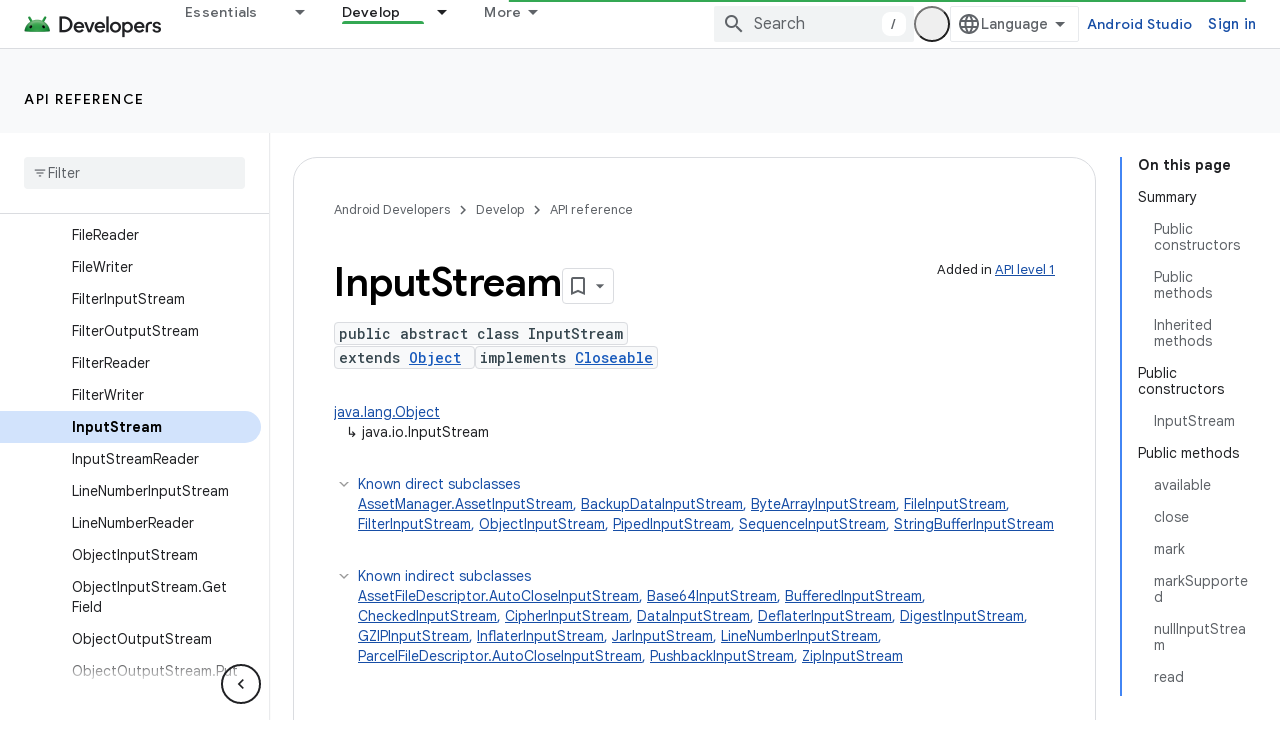

--- FILE ---
content_type: text/html; charset=UTF-8
request_url: https://feedback-pa.clients6.google.com/static/proxy.html?usegapi=1&jsh=m%3B%2F_%2Fscs%2Fabc-static%2F_%2Fjs%2Fk%3Dgapi.lb.en.2kN9-TZiXrM.O%2Fd%3D1%2Frs%3DAHpOoo_B4hu0FeWRuWHfxnZ3V0WubwN7Qw%2Fm%3D__features__
body_size: 78
content:
<!DOCTYPE html>
<html>
<head>
<title></title>
<meta http-equiv="X-UA-Compatible" content="IE=edge" />
<script type="text/javascript" nonce="NIijk1yn36_Ggt2D6BUHsw">
  window['startup'] = function() {
    googleapis.server.init();
  };
</script>
<script type="text/javascript"
  src="https://apis.google.com/js/googleapis.proxy.js?onload=startup" async
  defer nonce="NIijk1yn36_Ggt2D6BUHsw"></script>
</head>
<body>
</body>
</html>


--- FILE ---
content_type: text/javascript
request_url: https://www.gstatic.com/devrel-devsite/prod/v6dcfc5a6ab74baade852b535c8a876ff20ade102b870fd5f49da5da2dbf570bd/android/js/devsite_devsite_snackbar_module.js
body_size: -867
content:
(function(_ds){var window=this;var YAa=function(){return(0,_ds.R)('<div class="devsite-snackbar-snack" type="loading" role="alert"><div class="devsite-snackbar-inner"><div class="devsite-snackbar-message">Loading</div><div class="devsite-snackbar-action"><devsite-spinner single-color="#ffffff"></devsite-spinner></div></div></div>')},ZAa=function(){return(0,_ds.R)('<div class="devsite-snackbar-snack" type="signin-state-changed" role="alert"><div class="devsite-snackbar-inner"><div class="devsite-snackbar-message">Your signed in state has changed.</div><button class="devsite-snackbar-action devsite-snackbar-action--reload">Reload</button><button class="devsite-snackbar-action devsite-snackbar-action--dismiss">OK</button></div></div>')},
$Aa=function(){return(0,_ds.R)('<div class="devsite-snackbar-snack" type="refresh" role="alert"><div class="devsite-snackbar-inner"><div class="devsite-snackbar-message">A new version is available</div><button class="devsite-snackbar-action">Refresh</button></div></div>')},aBa=function(){return(0,_ds.R)('<div class="devsite-snackbar-snack" type="error" role="alert"><div class="devsite-snackbar-inner"><div class="devsite-snackbar-message">Something went wrong. Please try again.</div><button class="devsite-snackbar-action">Retry</button></div></div>')},
bBa=function(){return(0,_ds.R)('<div class="devsite-snackbar-snack" type="copied-to-clipboard" role="alert"><div class="devsite-snackbar-inner"><div class="devsite-snackbar-message">Copied to clipboard</div></div></div>')},cBa=function(){return(0,_ds.R)('<div class="devsite-snackbar-snack" type="support-attachment-error" role="alert"><div class="devsite-snackbar-inner"><div class="devsite-snackbar-message">Unsupported file type.</div><button class="devsite-snackbar-action">OK</button></div></div>')},
dBa=function(a){const b=a.message,c=a.link,d=a.OA;a='<div class="devsite-snackbar-snack" type="'+_ds.T(a.HC)+'" role="alert"><div class="devsite-snackbar-inner"><div class="devsite-snackbar-message">'+_ds.S(b)+'</div><button class="devsite-snackbar-action">';a=a+'No, thanks</button><a href="'+(_ds.T(_ds.ZL(c))+'" class="devsite-snackbar-link button" target="_blank">');a=d?a+_ds.S(d):a+"OK";return(0,_ds.R)(a+"</a></div></div>")},eBa=function(a){const b=a.linkText,c=a.link,d=a.Eq,e=a.showClose;a='<div class="devsite-snackbar-snack" type="custom" role="alert"><div class="devsite-snackbar-inner"><div class="devsite-snackbar-message">'+
_ds.S(a.message)+"</div>";e&&(a+='<button class="devsite-snackbar-action">OK</button>');a+=(c&&b?'<a href="'+_ds.T(_ds.ZL(c))+'"'+(d?' target="_blank"':"")+' class="devsite-snackbar-link button">'+_ds.S(b)+"</a>":"")+"</div></div>";return(0,_ds.R)(a)};var k8=function(a,b,c=null,d=!1){b&&(_ds.up(b,_ds.Zn,()=>{_ds.Hn(b);a.j=null;if(c)i8(a,c,d);else{const e=a.m.length?a.m.shift():null;e!==null&&j8(a,e)}}),b.removeAttribute("show"))},l8=function(a,b,c=!1){a.appendChild(b);requestAnimationFrame(()=>{i8(a,b,c)})},m8=function(a){k8(a,a.querySelector('*[type^="support-attachment-error"]'))},n8=function(a){k8(a,a.querySelector('*[type^="signin-state-changed"]'))},j8=function(a,b){switch(b){case "loading":a.showLoading();break;case "refresh":fBa(a);break;
case "error":gBa(a);break;case "copied-to-clipboard":var c=_ds.qu(bBa);l8(a,c,!0);break;case "support-attachment-error":hBa(a);break;case "signin-state-changed":iBa(a)}if(b==null?0:b.startsWith("notification-")){c=a.getAttribute(`${b}-message`);const d=a.getAttribute(`${b}-link`),e=a.getAttribute(`${b}-link-txt`);o8(a,b,c||"",d||"",e||"",a.hasAttribute(`${b}-store-key`))}},fBa=function(a){const b=_ds.qu($Aa);_ds.hi(b.querySelector(".devsite-snackbar-action"),"click",()=>{_ds.xg().location.reload()});
l8(a,b)},gBa=function(a){const b=_ds.qu(aBa);_ds.hi(b.querySelector(".devsite-snackbar-action"),"click",()=>{_ds.xg().location.reload()});l8(a,b)},hBa=function(a){const b=_ds.qu(cBa);l8(a,b);_ds.up(b.querySelector(".devsite-snackbar-action"),"click",()=>{m8(a)})},iBa=function(a){n8(a);const b=_ds.qu(ZAa);l8(a,b,!1);_ds.hi(b.querySelector(".devsite-snackbar-action--reload"),"click",async()=>{await (await _ds.v()).reload();n8(a)});_ds.hi(b.querySelector(".devsite-snackbar-action--dismiss"),"click",
async()=>{await (await _ds.v()).reload();n8(a)})},i8=function(a,b,c=!1){clearTimeout(a.ea);a.j?k8(a,a.j,b,c):(a.j=b,requestAnimationFrame(()=>{b.setAttribute("show","")}),c&&(a.ea=setTimeout(()=>{a.removeAttribute("type");k8(a,b)},5E3)))},o8=async function(a,b,c,d,e,f){if(c&&d){const g=await (await _ds.v()).getStorage().get("devsite-snackbar",d);if(!f||!g){b=_ds.qu(dBa,{HC:b,message:c,link:d,OA:e});l8(a,b);const h=new _ds.u(b);h.listen(b,"click",async k=>{k.stopPropagation();if(k.target.classList.contains("devsite-snackbar-link")||
k.target.classList.contains("devsite-snackbar-action"))await (await _ds.v()).getStorage().set("devsite-snackbar",d,"1"),a.o(),_ds.D(h)})}}},p8=class extends _ds.Vm{static get observedAttributes(){return["type"]}constructor(){super();this.m=[];this.ea=-1;this.j=null;this.eventHandler=new _ds.u(this)}connectedCallback(){this.eventHandler.listen(document.body,"devsite-show-custom-snackbar-msg",this.oa);this.eventHandler.listen(document.body,"devsite-show-notification-snackbar-msg",this.qa);this.eventHandler.listen(document.body,
"devsite-hide-notification-snackbar-msg",this.o)}disconnectedCallback(){_ds.D(this.eventHandler)}oa(a){this.setAttribute("type","custom");var b;if(a=(b=a.getBrowserEvent())==null?void 0:b.detail){b=!!a.showClose;var c=!0;a.href&&(c=(new URL(a.href)).origin!==document.location.origin);var d=_ds.qu(eBa,{message:a.msg,linkText:a.linkText,link:a.href,Eq:c,showClose:b});b&&_ds.up(d.querySelector(".devsite-snackbar-action"),"click",()=>{k8(this,d)});l8(this,d,!b)}}attributeChangedCallback(a,b,c){if(a===
"type"){switch(b){case "loading":this.hideLoading();break;case "refresh":k8(this,this.querySelector('*[type^="refresh"]'));break;case "error":k8(this,this.querySelector('*[type^="error"]'));break;case "copied-to-clipboard":k8(this,this.querySelector('*[type^="copied-to-clipboard"]'));break;case "support-attachment-error":m8(this);break;case "signin-state-changed":n8(this);break;case "custom":k8(this,this.querySelector('*[type^="custom"]'))}b!=null&&b.startsWith("notification-")&&this.o();if(c){let d;
if((d=c)==null?0:d.includes(",")){let e;this.m=(e=c)==null?void 0:e.split(",");c=`${this.m.shift()}`}j8(this,c)}}}showLoading(){if(!this.querySelector('*[type^="loading"]')){var a=_ds.qu(YAa);l8(this,a)}}hideLoading(){k8(this,this.querySelector('*[type^="loading"]'))}qa(a){let b;(a=(b=a.getBrowserEvent())==null?void 0:b.detail)&&o8(this,"notification-custom",a.msg,a.href||"",a.linkText||"",!0)}o(){k8(this,this.querySelector('*[type^="notification"]'))}};p8.prototype.attributeChangedCallback=p8.prototype.attributeChangedCallback;
p8.prototype.disconnectedCallback=p8.prototype.disconnectedCallback;p8.prototype.connectedCallback=p8.prototype.connectedCallback;try{customElements.define("devsite-snackbar",p8)}catch(a){console.warn("Unrecognized DevSite custom element - DevsiteSnackBar",a)};})(_ds_www);


--- FILE ---
content_type: text/javascript
request_url: https://www.gstatic.com/devrel-devsite/prod/v6dcfc5a6ab74baade852b535c8a876ff20ade102b870fd5f49da5da2dbf570bd/android/js/devsite_devsite_spinner_module.js
body_size: -866
content:
(function(_ds){var window=this;try{customElements.define("devsite-spinner",_ds.nX)}catch(a){console.warn("devsite.app.customElement.DevsiteSpinner",a)};})(_ds_www);


--- FILE ---
content_type: text/javascript
request_url: https://www.gstatic.com/devrel-devsite/prod/v6dcfc5a6ab74baade852b535c8a876ff20ade102b870fd5f49da5da2dbf570bd/android/js/devsite_devsite_callout_module.js
body_size: -867
content:
(function(_ds){var window=this;var Dqa=async function(a,b){const c=a.o;let d;const e=b.id!==((d=a.oa)==null?void 0:d.id);e&&(a.className=b.id,a.eventLabel=`devsite-callout-${b.id}`,a.o=new _ds.LQ(b.origin,a.eventLabel));a.oa=b;c&&e&&await _ds.KQ(c)},Eqa=async function(a){a.eventHandler.listen(document.body,"devsite-before-page-change",()=>{a.hide()})},Fqa=async function(a,b){let c;((c=a.callout)==null?0:c.Jf)&&a.callout.Jf(b);await a.hide();a.Ba({category:"Site-Wide Custom Events",action:"callout-dismiss",label:a.eventLabel})},
q0=async function(a,b){let c;((c=a.callout)==null?0:c.Me)&&a.callout.Me(b);let d;((d=a.callout)==null?0:d.uj)||await a.hide();a.Ba({category:"Site-Wide Custom Events",action:"callout-action",label:a.eventLabel})},Gqa=function(a){let b,c;if(((b=a.callout)==null?0:b.Oe)&&`${(c=a.callout)==null?void 0:c.Oe}`){let d,e;return(0,_ds.N)`<div class="devsite-callout-branding">
          <img
            class="devsite-callout-branding-image"
            src="${(d=a.callout)==null?void 0:d.Oe}"
            alt="${((e=a.callout)==null?void 0:e.Ng)||""}" />
        </div>
        <hr />`}return(0,_ds.N)``},Hqa=function(a){let b,c;if(((b=a.callout)==null?0:b.iq)&&`${(c=a.callout)==null?void 0:c.iq}`){let d,e;return(0,_ds.N)`<div class="devsite-callout-hero">
        <img
          class="devsite-callout-hero-image"
          src="${(d=a.callout)==null?void 0:d.iq}"
          alt="${((e=a.callout)==null?void 0:e.lA)||""}" />
      </div>`}return(0,_ds.N)``},Iqa=function(a){let b;if((b=a.callout)==null?0:b.Mt)return(0,_ds.N)``;let c;return(0,_ds.N)` <div class="devsite-callout-header">
        <h2>${((c=a.callout)==null?void 0:c.title)||""}</h2>
      </div>`},Jqa=function(a){let b;if((b=a.callout)==null?0:b.loading)return(0,_ds.N)`<div class="devsite-callout-body"
        ><devsite-spinner size="24"></devsite-spinner
      ></div>`;let c,d;var e;if(((c=a.callout)==null?0:c.body)&&`${(d=a.callout)==null?void 0:d.body}`){{let f;if(((f=a.callout)==null?void 0:f.body)instanceof _ds.jg){let g;a=(0,_ds.N)`${(0,_ds.ZP)((g=a.callout)==null?void 0:g.body)}`}else a=(0,_ds.N)`${(e=a.callout)==null?void 0:e.body}`}e=(0,_ds.N)`<div class="devsite-callout-body">
        ${a}
      </div>`}else e=(0,_ds.N)``;return e},Kqa=function(a){var b;if((b=a.callout)==null||!b.Wc)return(0,_ds.N)``;var c;b=(0,_ds.ez)({button:!0,"button-primary":!0,"devsite-callout-action":!0,"button-disabled":((c=a.callout)==null?void 0:c.Ns)||!1});let d;c=(d=a.callout)==null?void 0:d.Xx;let e;if((e=a.callout)==null?0:e.Bk){let g,h;return(0,_ds.N)`<a
        @click=${k=>{q0(a,k)}}
        href="${((g=a.callout)==null?void 0:g.Bk)||""}"
        class="${b}"
        aria-label=${c!=null?c:_ds.LM}
        data-title=${c!=null?c:_ds.LM}>
        ${((h=a.callout)==null?void 0:h.Wc)||""}
      </a>`}let f;return(0,_ds.N)`<button
        @click=${g=>{q0(a,g)}}
        class="${b}"
        aria-label=${c!=null?c:_ds.LM}
        data-title=${c!=null?c:_ds.LM}>
        ${((f=a.callout)==null?void 0:f.Wc)||""}
      </button>`},r0=class extends _ds.MN{set callout(a){Dqa(this,a)}get callout(){return this.oa}get open(){let a;return((a=this.ma.value)==null?void 0:a.open)||!1}constructor(){super(["devsite-spinner"]);this.eventHandler=new _ds.u;this.eventLabel="";this.oa=this.ea=this.o=null;this.ma=new _ds.VP}connectedCallback(){super.connectedCallback();Eqa(this)}disconnectedCallback(){super.disconnectedCallback();let a;(a=this.o)==null||a.cancel()}Na(){return this}async ready(){await this.j}async show(){await this.ready();
if(!this.open){var a;await ((a=this.o)==null?void 0:a.schedule(()=>{document.activeElement instanceof HTMLElement&&(this.ea=document.activeElement);var b;(b=this.ma.value)==null||b.show();let c;(c=this.querySelector(".devsite-callout-action"))==null||c.focus();let d;b={message:(((d=this.callout)==null?void 0:d.title)||"")+" dialog opened"};document.body.dispatchEvent(new CustomEvent("devsite-a11y-announce",{detail:b}));this.Ba({category:"Site-Wide Custom Events",action:"callout-impression",label:this.eventLabel,
nonInteraction:!0})},()=>{let b;(b=this.ma.value)==null||b.close();let c;(c=this.querySelector(".devsite-callout-action"))==null||c.blur();this.ea&&this.ea.focus()}))}}async hide(){await this.ready();let a;await ((a=this.o)==null?void 0:_ds.KQ(a))}render(){if(!this.callout)return(0,_ds.N)``;let a;return(0,_ds.N)`
      <dialog
        closedby="none"
        ${(0,_ds.XP)(this.ma)}
        aria-label="${((a=this.callout)==null?void 0:a.title)||""}"
        class="devsite-callout">
        ${Gqa(this)} ${Hqa(this)}
        ${Iqa(this)} ${Jqa(this)}
        <div class="devsite-callout-buttons">
          <button
            @click=${b=>{Fqa(this,b)}}
            class="button button-dismiss devsite-callout-dismiss">
            ${"Dismiss"}
          </button>
          ${Kqa(this)}
        </div>
      </dialog>
    `}};_ds.w([_ds.I({Aa:!1}),_ds.x("design:type",Object),_ds.x("design:paramtypes",[Object])],r0.prototype,"callout",null);try{customElements.define("devsite-callout",r0)}catch(a){console.warn("Unrecognized DevSite custom element - DevsiteCallout",a)};})(_ds_www);
